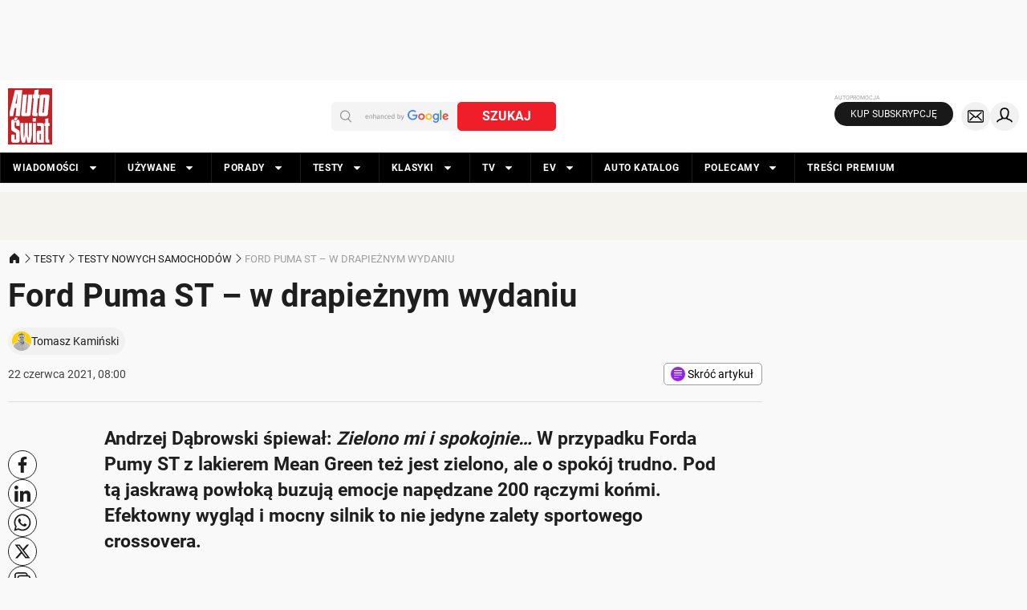

--- FILE ---
content_type: application/javascript; charset=utf-8
request_url: https://fundingchoicesmessages.google.com/f/AGSKWxU6CGbYIYAxDsBZQ6gigoR3r6ldCbef8jrulfMCfnU6YgjynVEM39QEVOdrdULhwLqLWBJiVlY5808-lknqzpjjo47fMhQ6tGbIKwUTYiHcT5wFjmgXiOmqxlclD2GMBASPwMEPbhsn8DCGd3cFsu-nvwPgQhJ0EWXGUeJ03GFlafi85cwk3Z4WWTYh/_/ads.client-/doubleclickads?_adshare./search/ads?_728.htm
body_size: -1288
content:
window['237e5315-5af1-4664-b86d-68d17ce4c8cf'] = true;

--- FILE ---
content_type: application/javascript; charset=utf-8
request_url: https://fundingchoicesmessages.google.com/f/AGSKWxUh7Sbc7mRU_Ir5u0oltDtJpTmtl7DEnIusYh4uGuZAb6uWl-zT8mY0GSdRPvtVNAywVS4kex-twrnmlMyMCUkYbT_iLJIZlfq0HuzDlobk8hg_J_oXOuSXKFDNRhA_-OO8_y13Xg==?fccs=W251bGwsbnVsbCxudWxsLG51bGwsbnVsbCxudWxsLFsxNzY5MzI5ODYwLDYxODAwMDAwMF0sbnVsbCxudWxsLG51bGwsW251bGwsWzcsNl0sbnVsbCxudWxsLG51bGwsbnVsbCxudWxsLG51bGwsbnVsbCxudWxsLG51bGwsMV0sImh0dHBzOi8vd3d3LmF1dG8tc3dpYXQucGwvdGVzdHkvdGVzdHktbm93eWNoLXNhbW9jaG9kb3cvZm9yZC1wdW1hLXN0LXctZHJhcGllem55bS13eWRhbml1L3RkbjZueTkiLG51bGwsW1s4LCJrNjFQQmptazZPMCJdLFs5LCJlbi1VUyJdLFsxNiwiWzEsMSwxXSJdLFsxOSwiMiJdLFsxNywiWzBdIl0sWzI0LCIiXSxbMjUsIltbOTUzNDAyNTMsOTUzNDAyNTVdXSJdLFsyOSwiZmFsc2UiXV1d
body_size: 116
content:
if (typeof __googlefc.fcKernelManager.run === 'function') {"use strict";this.default_ContributorServingResponseClientJs=this.default_ContributorServingResponseClientJs||{};(function(_){var window=this;
try{
var qp=function(a){this.A=_.t(a)};_.u(qp,_.J);var rp=function(a){this.A=_.t(a)};_.u(rp,_.J);rp.prototype.getWhitelistStatus=function(){return _.F(this,2)};var sp=function(a){this.A=_.t(a)};_.u(sp,_.J);var tp=_.ed(sp),up=function(a,b,c){this.B=a;this.j=_.A(b,qp,1);this.l=_.A(b,_.Pk,3);this.F=_.A(b,rp,4);a=this.B.location.hostname;this.D=_.Fg(this.j,2)&&_.O(this.j,2)!==""?_.O(this.j,2):a;a=new _.Qg(_.Qk(this.l));this.C=new _.dh(_.q.document,this.D,a);this.console=null;this.o=new _.mp(this.B,c,a)};
up.prototype.run=function(){if(_.O(this.j,3)){var a=this.C,b=_.O(this.j,3),c=_.fh(a),d=new _.Wg;b=_.hg(d,1,b);c=_.C(c,1,b);_.jh(a,c)}else _.gh(this.C,"FCNEC");_.op(this.o,_.A(this.l,_.De,1),this.l.getDefaultConsentRevocationText(),this.l.getDefaultConsentRevocationCloseText(),this.l.getDefaultConsentRevocationAttestationText(),this.D);_.pp(this.o,_.F(this.F,1),this.F.getWhitelistStatus());var e;a=(e=this.B.googlefc)==null?void 0:e.__executeManualDeployment;a!==void 0&&typeof a==="function"&&_.To(this.o.G,
"manualDeploymentApi")};var vp=function(){};vp.prototype.run=function(a,b,c){var d;return _.v(function(e){d=tp(b);(new up(a,d,c)).run();return e.return({})})};_.Tk(7,new vp);
}catch(e){_._DumpException(e)}
}).call(this,this.default_ContributorServingResponseClientJs);
// Google Inc.

//# sourceURL=/_/mss/boq-content-ads-contributor/_/js/k=boq-content-ads-contributor.ContributorServingResponseClientJs.en_US.k61PBjmk6O0.es5.O/d=1/exm=ad_blocking_detection_executable,kernel_loader,loader_js_executable/ed=1/rs=AJlcJMztj-kAdg6DB63MlSG3pP52LjSptg/m=cookie_refresh_executable
__googlefc.fcKernelManager.run('\x5b\x5b\x5b7,\x22\x5b\x5bnull,\\\x22auto-swiat.pl\\\x22,\\\x22AKsRol-2gnv6vOjX9yLzXtudqXAMoG09KK-innHsR5Sxw7JMgnauzmK973eIi-MKB-i3b9lqSrerzz_2WPrXVrWKYQV9UObA7RQo3H-EG-wMxCFLCXee2cAm7OM23djoxkbrbAP9jsT3TLMOJkgsc8ZhHwqjgG1Ucg\\\\u003d\\\\u003d\\\x22\x5d,null,\x5b\x5bnull,null,null,\\\x22https:\/\/fundingchoicesmessages.google.com\/f\/AGSKWxXbDyKaEBImOxuTTOAafBgbtMQbY59su1zbVX2lYHBcPcEFylL_4QI9awpOzF9F4d97o6_8SbWs5o_bEw4aZZCXeZq6GWDiD1T0gY735hggdiW4bTGz9fwgSxEi4VAfqlNNh4rcFg\\\\u003d\\\\u003d\\\x22\x5d,null,null,\x5bnull,null,null,\\\x22https:\/\/fundingchoicesmessages.google.com\/el\/AGSKWxXmyZxDxVUb-SSYqYIXiUizMKrXzR9aW4_Qn4OgUk6ODiHKmOaEjlSe9WKfFxrRMmCOifZpTZIRO-2NPehGTESt9L4lff4mF84XYC032knsdadWpgk2GAP5KLcriNs4LYJriNn_xA\\\\u003d\\\\u003d\\\x22\x5d,null,\x5bnull,\x5b7,6\x5d,null,null,null,null,null,null,null,null,null,1\x5d\x5d,\x5b3,1\x5d\x5d\x22\x5d\x5d,\x5bnull,null,null,\x22https:\/\/fundingchoicesmessages.google.com\/f\/AGSKWxXjmKB9MVC9BVhpLLVjCnOiUXeF8UyzoM3JlIWSPYaZTSQbH8pqQgPOJWSOJZDph3wZK_zFL-VZcZxbJoTwo32FMaVQ0YKBNmySJu1MzhorCxuzPuR3RFAREbEwp6aauFEwqH5UfQ\\u003d\\u003d\x22\x5d\x5d');}